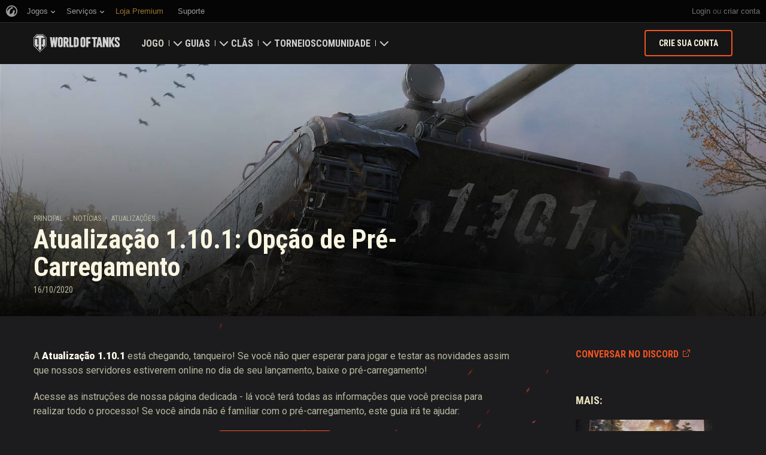

--- FILE ---
content_type: text/plain
request_url: https://worldoftanks.com/geoip/region_widget/?jsoncallback=jQuery224022349785906313246_1768726522994&tpl=popup&calling=challenge&_=1768726522995
body_size: -793
content:
jQuery224022349785906313246_1768726522994({})

--- FILE ---
content_type: application/x-javascript; charset=utf-8
request_url: https://worldoftanks.com/pt-br/news/prevnext/8777/
body_size: -807
content:
{"status": "ok", "data": {"next_newspage": "/pt-br/news/updates/update-1-10-1-is-here/", "prev_newspage": "/pt-br/news/updates/update-1-10-1-dog-tags-1020/"}}